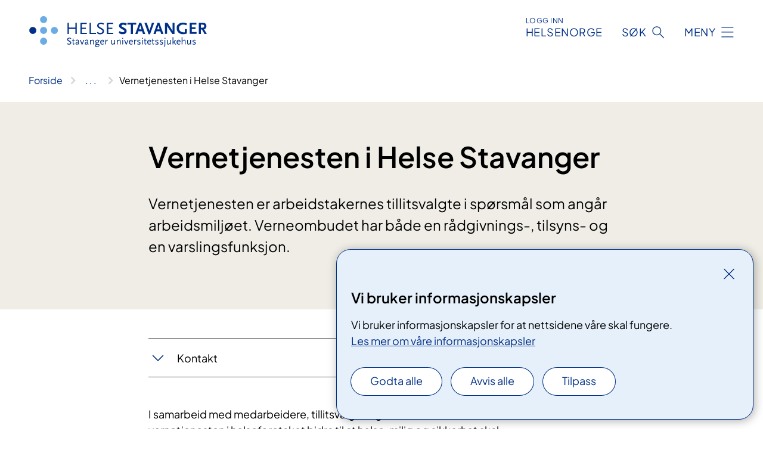

--- FILE ---
content_type: text/html; charset=utf-8
request_url: https://www.helse-stavanger.no/om-oss/vernetjenesten-i-helse-stavanger
body_size: 7158
content:


<!DOCTYPE html>

<html lang="nb">

<head>
    <meta name="viewport" content="width=device-width, initial-scale=1" />
    <meta name="format-detection" content="telephone=no" />
    <link href="/static/css/mainstyles.D7Hp8eqn.css" rel="stylesheet"></link>
    <link href="/static/css/components.DD6By0E_.css" rel="stylesheet"></link>
    <link rel="stylesheet" href="/FNSP.styles.css?v=f81adc5c18d68f283c5b8f323da36fa19757957d31440b228f6c420bdaa7cc42" />


<title>Vernetjenesten i Helse Stavanger - Helse Stavanger HF</title>
  <meta name="description" content="Vernetjenesten er arbeidstakernes tillitsvalgte i sp&#xF8;rsm&#xE5;l som ang&#xE5;r arbeidsmilj&#xF8;et. Verneombudet har b&#xE5;de en r&#xE5;dgivnings-, tilsyns- og en varslingsfunksjon." />


    <meta property="og:title" content="Vernetjenesten i Helse Stavanger" />
    <meta property="twitter:title" content="Vernetjenesten i Helse Stavanger" />
  <meta property="og:description" content="Vernetjenesten er arbeidstakernes tillitsvalgte i sp&#xF8;rsm&#xE5;l som ang&#xE5;r arbeidsmilj&#xF8;et. Verneombudet har b&#xE5;de en r&#xE5;dgivnings-, tilsyns- og en varslingsfunksjon." />
  <meta property="twitter:description" content="Vernetjenesten er arbeidstakernes tillitsvalgte i sp&#xF8;rsm&#xE5;l som ang&#xE5;r arbeidsmilj&#xF8;et. Verneombudet har b&#xE5;de en r&#xE5;dgivnings-, tilsyns- og en varslingsfunksjon." />
  <meta name="twitter:card" content="summary_large_image" />
  <meta property="og:image" content="https://www.helse-stavanger.no/4afaf1/contentassets/a0723fa3f7af404390f98316d5eba397/logosome.jpg?width=1200&height=628&quality=80" />
  <meta property="twitter:image" content="https://www.helse-stavanger.no/4afaf1/contentassets/a0723fa3f7af404390f98316d5eba397/logosome.jpg?width=1200&height=628&quality=80" />
  <meta property="og:image:secure_url" content="https://www.helse-stavanger.no/4afaf1/contentassets/a0723fa3f7af404390f98316d5eba397/logosome.jpg?width=1200&height=628&quality=80" />
  <meta property="og:image:alt" content="Logo, firmanavn" />
  <meta property="twitter:image:alt" content="Logo, firmanavn" />
                <link rel="icon" href="/494e26/globalassets/system/favicon-vest.svg">


<div id="matomo-tracking-props" data-baseUrl="https://app-fnsp-matomo-analytics-prod.azurewebsites.net/" data-siteId="17"></div>
    <script>
        FNSP = {};
        FNSP.API = "https://www.helse-stavanger.no";
        FNSP.IsPrint = false;
        FNSP.CurrentSite = {Name: "Helse Stavanger", Id: "a625673e-80f3-4e9e-b3e8-f2d463b75fc0", StartPage: "585290" }
        FNSP.SingleKey = "FOssxJD0F5jW1TW3VRuqxRkuLlAulQIpUCXRESLCOaCvrZEt";
        FNSP.FindEnabled = false;
        FNSP.StoredQuery = false;
    </script>
    <script>
!function(T,l,y){var S=T.location,k="script",D="instrumentationKey",C="ingestionendpoint",I="disableExceptionTracking",E="ai.device.",b="toLowerCase",w="crossOrigin",N="POST",e="appInsightsSDK",t=y.name||"appInsights";(y.name||T[e])&&(T[e]=t);var n=T[t]||function(d){var g=!1,f=!1,m={initialize:!0,queue:[],sv:"5",version:2,config:d};function v(e,t){var n={},a="Browser";return n[E+"id"]=a[b](),n[E+"type"]=a,n["ai.operation.name"]=S&&S.pathname||"_unknown_",n["ai.internal.sdkVersion"]="javascript:snippet_"+(m.sv||m.version),{time:function(){var e=new Date;function t(e){var t=""+e;return 1===t.length&&(t="0"+t),t}return e.getUTCFullYear()+"-"+t(1+e.getUTCMonth())+"-"+t(e.getUTCDate())+"T"+t(e.getUTCHours())+":"+t(e.getUTCMinutes())+":"+t(e.getUTCSeconds())+"."+((e.getUTCMilliseconds()/1e3).toFixed(3)+"").slice(2,5)+"Z"}(),iKey:e,name:"Microsoft.ApplicationInsights."+e.replace(/-/g,"")+"."+t,sampleRate:100,tags:n,data:{baseData:{ver:2}}}}var h=d.url||y.src;if(h){function a(e){var t,n,a,i,r,o,s,c,u,p,l;g=!0,m.queue=[],f||(f=!0,t=h,s=function(){var e={},t=d.connectionString;if(t)for(var n=t.split(";"),a=0;a<n.length;a++){var i=n[a].split("=");2===i.length&&(e[i[0][b]()]=i[1])}if(!e[C]){var r=e.endpointsuffix,o=r?e.location:null;e[C]="https://"+(o?o+".":"")+"dc."+(r||"services.visualstudio.com")}return e}(),c=s[D]||d[D]||"",u=s[C],p=u?u+"/v2/track":d.endpointUrl,(l=[]).push((n="SDK LOAD Failure: Failed to load Application Insights SDK script (See stack for details)",a=t,i=p,(o=(r=v(c,"Exception")).data).baseType="ExceptionData",o.baseData.exceptions=[{typeName:"SDKLoadFailed",message:n.replace(/\./g,"-"),hasFullStack:!1,stack:n+"\nSnippet failed to load ["+a+"] -- Telemetry is disabled\nHelp Link: https://go.microsoft.com/fwlink/?linkid=2128109\nHost: "+(S&&S.pathname||"_unknown_")+"\nEndpoint: "+i,parsedStack:[]}],r)),l.push(function(e,t,n,a){var i=v(c,"Message"),r=i.data;r.baseType="MessageData";var o=r.baseData;return o.message='AI (Internal): 99 message:"'+("SDK LOAD Failure: Failed to load Application Insights SDK script (See stack for details) ("+n+")").replace(/\"/g,"")+'"',o.properties={endpoint:a},i}(0,0,t,p)),function(e,t){if(JSON){var n=T.fetch;if(n&&!y.useXhr)n(t,{method:N,body:JSON.stringify(e),mode:"cors"});else if(XMLHttpRequest){var a=new XMLHttpRequest;a.open(N,t),a.setRequestHeader("Content-type","application/json"),a.send(JSON.stringify(e))}}}(l,p))}function i(e,t){f||setTimeout(function(){!t&&m.core||a()},500)}var e=function(){var n=l.createElement(k);n.src=h;var e=y[w];return!e&&""!==e||"undefined"==n[w]||(n[w]=e),n.onload=i,n.onerror=a,n.onreadystatechange=function(e,t){"loaded"!==n.readyState&&"complete"!==n.readyState||i(0,t)},n}();y.ld<0?l.getElementsByTagName("head")[0].appendChild(e):setTimeout(function(){l.getElementsByTagName(k)[0].parentNode.appendChild(e)},y.ld||0)}try{m.cookie=l.cookie}catch(p){}function t(e){for(;e.length;)!function(t){m[t]=function(){var e=arguments;g||m.queue.push(function(){m[t].apply(m,e)})}}(e.pop())}var n="track",r="TrackPage",o="TrackEvent";t([n+"Event",n+"PageView",n+"Exception",n+"Trace",n+"DependencyData",n+"Metric",n+"PageViewPerformance","start"+r,"stop"+r,"start"+o,"stop"+o,"addTelemetryInitializer","setAuthenticatedUserContext","clearAuthenticatedUserContext","flush"]),m.SeverityLevel={Verbose:0,Information:1,Warning:2,Error:3,Critical:4};var s=(d.extensionConfig||{}).ApplicationInsightsAnalytics||{};if(!0!==d[I]&&!0!==s[I]){var c="onerror";t(["_"+c]);var u=T[c];T[c]=function(e,t,n,a,i){var r=u&&u(e,t,n,a,i);return!0!==r&&m["_"+c]({message:e,url:t,lineNumber:n,columnNumber:a,error:i}),r},d.autoExceptionInstrumented=!0}return m}(y.cfg);function a(){y.onInit&&y.onInit(n)}(T[t]=n).queue&&0===n.queue.length?(n.queue.push(a),n.trackPageView({})):a()}(window,document,{src: "https://js.monitor.azure.com/scripts/b/ai.2.gbl.min.js", crossOrigin: "anonymous", cfg: {instrumentationKey: 'fe8cae6d-aa1c-4609-89b8-088240892f8a', disableCookiesUsage: true }});
</script>

    <script src="/fnspLocalization/deep-merge.js"></script><script src="/fnspLocalization/SharedResources?lang=nb"></script>
    <script src="/fnspLocalization/DocumentListResources?lang=nb"></script>
    <script src="/fnspLocalization/EventResources?lang=nb"></script>
    <script src="/fnspLocalization/DateResources?lang=nb"></script>
    <script src="/fnspLocalization/ClinicalTrialResources?lang=nb"></script>
</head>

<body class="ui-public">
    
    
<div reactComponentId='CookieConsentComponent-90d999ed-cca7-4ab1-a3db-965badbc3d87' data-json='{"model":{"title":"Vi bruker informasjonskapsler","description":"Vi bruker informasjonskapsler for at nettsidene v\u00E5re skal fungere.","analyticsTitle":"Trafikkanalyse og statistikk","analyticsDescription":"Ved \u00E5 godta disse informasjonskapslene, samtykker du til anonym registrering av statistikk som brukes til \u00E5 forbedre nettstedets innhold og brukeropplevelse.","thirdPartyTitle":"Informasjons\u0026shy;kapsler fra tredjeparter","thirdPartyDescription":"Noen av nettsidene v\u00E5re kan vise innebygget innhold fra andre nettsteder, som for eksempel videoer. Disse eksterne innholdsleverand\u00F8rene bruker egne informasjonskapsler for \u00E5 kunne vise innholdet.","thirdPartyCookieNotAvailable":null,"requiredTitle":"N\u00F8dvendige informasjons\u0026shy;kapsler","requiredDescription":"Disse informasjonskapslene h\u00E5ndterer rent tekniske funksjoner p\u00E5 nettstedet og er n\u00F8dvendige for at nettsidene v\u00E5re skal fungere.","surveyTitle":"Sp\u00F8rre\u0026shy;unders\u00F8kelser","surveyDescription":"Ved \u00E5 godta disse informasjonskapslene, samtykker du til anonym lagring av hva du svarer p\u00E5 sp\u00F8rsm\u00E5let om deltakelse.","acceptAllText":"Godta alle","acceptSelectedText":"Godta valgte","acceptNecessaryText":"Godta kun n\u00F8dvendige","rejectAllText":"Avvis alle","readMoreAbout":"Les mer om","manageCookiesText":"Administrere informasjonskapsler","withdrawCookiesDescription":"Du kan endre samtykket n\u00E5r som helst ved \u00E5 velge \u0022Administrere informasjonskapsler\u0022 nederst p\u00E5 siden. ","customizeText":"Tilpass","saveText":"Lagre","closeText":"Lukk","cancelText":"Avbryt","cookiePageLink":{"href":"/om-nettstedet/informasjonskapsler/","text":"Les mer om v\u00E5re informasjonskapsler","target":"_blank","isExternal":false,"sameSite":true},"consentDisabled":false,"activeButDisabled":false,"initialPopupDisabled":false,"cookieConsentVariables":{"consent_enabled":true,"consent_active_but_disabled":false,"popup_disabled":false,"force_map_manage_cookies_button":true,"refresh_with_querystring":false,"use_local_cookie_if_not_equal":false}}}'></div>
<script type="module" src="/static/js/CookieConsentComponent.D31auazJ.js"></script>
    
    <a href="#main" class="skiplink">
        Hopp til innhold
    </a>
    



<header>
    <div reactComponentId='HeaderComponent-44f0b81d-34a7-4b16-b2e9-a1e2c1bb5f82' data-json='{"headerDTO":{"menu":{"menuButtonText":"Meny","menuItems":[{"title":"Pasienter og p\u00E5r\u00F8rende","links":[{"href":"/behandlinger","text":"Unders\u00F8kelser og behandlinger","target":null,"isExternal":false,"sameSite":true},{"href":"/om-oss/praktisk-informasjon","text":"Praktisk informasjon","target":null,"isExternal":false,"sameSite":true},{"href":"/behandlinger/kurs-og-opplering-for-pasient-og-parorende","text":"Kurs og oppl\u00E6ring","target":null,"isExternal":false,"sameSite":true},{"href":"/behandlinger/rettigheter","text":"Rettigheter","target":null,"isExternal":false,"sameSite":true},{"href":"/pasienter-og-parorende/","text":"Alt for pasienter og p\u00E5r\u00F8rende","target":null,"isExternal":false,"sameSite":true}],"showCookieButtonAt":-1},{"title":"Forskning, fag og utdanning","links":[{"href":"/fag-og-forskning/forskning-i-helse-stavanger","text":"Forskning","target":null,"isExternal":false,"sameSite":true},{"href":"/fag-og-forskning/laboratoriene","text":"Laboratorietjenester","target":null,"isExternal":false,"sameSite":true},{"href":"/fag-og-forskning/kompetansetjenester","text":"Kompetansetjenester","target":null,"isExternal":false,"sameSite":true},{"href":"/fag-og-forskning/samhandling","text":"Samhandling og samarbeid","target":null,"isExternal":false,"sameSite":true},{"href":"/fag-og-forskning/utdanning-og-kompetanseutvikling","text":"Utdanning og kompetanseutvikling","target":null,"isExternal":false,"sameSite":true},{"href":"/fag-og-forskning","text":"Alt om forskning, fag og utdanning","target":null,"isExternal":false,"sameSite":true}],"showCookieButtonAt":-1},{"title":"Jobb hos oss","links":[{"href":"https://candidate.webcruiter.com/nb-no/Home/companyadverts?\u0026link_source_ID=0\u0026companylock=5151#search","text":"Se ledige stillinger","target":null,"isExternal":true,"sameSite":true},{"href":"/avdelinger/avdeling-for-personal-og-organisasjonsutvikling/bemanningssenteret/","text":"Vil du jobbe som vikar?","target":null,"isExternal":false,"sameSite":true},{"href":"/om-oss/jobb-pa-sus/nyansatt-pa-sus/","text":"Nyansatt p\u00E5 SUS","target":null,"isExternal":false,"sameSite":true},{"href":"/om-oss/jobb-pa-sus/","text":"Alt om jobb p\u00E5 SUS","target":null,"isExternal":false,"sameSite":true}],"showCookieButtonAt":-1},{"title":"Om oss","links":[{"href":"/avdelinger/","text":"Avdelinger","target":null,"isExternal":false,"sameSite":true},{"href":"/om-oss/mediekontakt/","text":"Mediekontakt","target":null,"isExternal":false,"sameSite":true},{"href":"/om-oss/nyheter/","text":"Nyheter","target":null,"isExternal":false,"sameSite":true},{"href":"/om-oss/nye-sus/","text":"Nytt sykehus","target":null,"isExternal":false,"sameSite":true},{"href":"/arrangementer/","text":"Arrangementer","target":null,"isExternal":false,"sameSite":true},{"href":"/om-oss/","text":"Alt om oss","target":null,"isExternal":false,"sameSite":true}],"showCookieButtonAt":-1}],"headerItemsBottom":[{"href":"/om-oss/for-ansatte/","text":"For medarbeidere","target":null,"isExternal":false,"sameSite":true},{"href":"/en/english/","text":"English","target":null,"isExternal":false,"sameSite":true}],"mainMenuAria":"Hovedmeny"},"search":{"searchButtonText":"S\u00F8k","searchHeadingText":"S\u00F8k","searchPlaceholderText":"S\u00F8k i alt innhold","searchPage":"/sok/","useAutocomplete":false,"autocompleteLanguage":"nb","subSiteStartpageGuid":null},"showHeaderSearch":true,"logo":{"startPageUrl":"/","logoUrl":"/495dd7/globalassets/system/logo-helse-stavanger.svg","alternativeText":"G\u00E5 til forsiden helse-stavanger.no"},"logoNegative":{"startPageUrl":"/","logoUrl":"/49602d/globalassets/system/logo-helse-stavanger-neg.svg","alternativeText":"G\u00E5 til forsiden helse-stavanger.no"},"login":{"title":"HELSENORGE","stikkTittel":"Logg inn","link":{"href":"https://tjenester.helsenorge.no/auth/signin","text":"Logg inn Helsenorge","target":null}},"skipLinkText":"Hopp til innhold","menuModalTitle":"Hovedmeny","searchModalTitle":"Hoveds\u00F8k","openMenuText":"\u00C5pne meny","closeMenuText":"Lukk","openSearchText":"\u00C5pne s\u00F8k","closeSearchText":"Lukk s\u00F8k","standardColumns":" col-12 col-md-10 col-lg-8 col-xl-7 offset-md-1 offset-lg-2","headerMenuAria":"Toppmeny","disableDefaultHeader":false}}'></div>
<script type="module" src="/static/js/HeaderComponent.GYjjgvWK.js"></script>

</header>    
    <main class="main" id="main">
        <div class="standard-page">
            <div class="">
                <div class="container nav-container">
                        <div class="breadcrumbs-language-nav has-breadcrumb">


<div reactComponentId='BreadcrumbComponent-99fbbc31-ee17-4848-b080-425e86cebc63' data-json='{"model":[{"text":"Forside","href":"/","showLink":true},{"text":"Om oss ","href":"/om-oss/","showLink":true},{"text":"Vernetjenesten i Helse Stavanger","href":"/om-oss/vernetjenesten-i-helse-stavanger/","showLink":false}]}'></div>
<script type="module" src="/static/js/BreadcrumbComponent.D-xh09s5.js"></script>
                        </div>
                    
                </div>
            </div>
            
            


<div aria-labelledby="sidetittel">
        <section class="header">
            <div class="container">
                <div class="row">
                    <div class="col-12 col-md-10 col-lg-8 offset-md-1 offset-lg-2">
                        
<h1 id="sidetittel">Vernetjenesten i Helse Stavanger</h1>
                    
                        <p class="ingress">Vernetjenesten er arbeidstakernes tillitsvalgte i sp&#xF8;rsm&#xE5;l som ang&#xE5;r arbeidsmilj&#xF8;et. Verneombudet har b&#xE5;de en r&#xE5;dgivnings-, tilsyns- og en varslingsfunksjon.</p>
                    
                    
                    </div>
                </div>
            </div>
        </section>

        <section class="content container">
            <div class="row">
                
<div class="anchor-nav-container text-container col-12 col-md-10 col-lg-8 col-xl-7 offset-md-1 offset-lg-2">
    



        <div class="expander" data-id="kontakt">
            <h3 class="expander__title">
                <button 
                    aria-expanded="false"
                    data-bs-toggle="collapse"
                    class="expander__button">
                        &#x200B;Kontakt
                </button>
            </h3>
            <div class="expander__content-wrapper collapse">
                <div class="expander__content">
                    


<p><strong>Foretakshovedverneombud</strong></p><p>Marius Bergeslien Malmo</p><p><a href="mailto&#58;marius.bergeslien.malmo@sus.no">marius.bergeslien.malmo@sus.no</a> </p><p>tlf. 51 51 87 21&#160;/ 924 51 204</p><p><strong>Vara foretakshovedverneombud</strong></p><p>Marcus Zaremba&#160; </p><p><a href="mailto&#58;marcus.zaremba@sus.no">marcus.zaremba@sus.no​</a><br /></p><p>tlf. 51519664 / 45241268<br /></p>
                </div>
            </div>
        </div>


<p>​​​​​​​​​​​​​​​​​​​I samarbeid med medarbeidere, tillitsvalgte og ledere skal vernetjenesten i helseforetaket bidra til at helse, miljø og sikkerhet skal være en selvsagt del av arbeidsdagen.​</p>
<h2>​​​Foretakshovedverneombud</h2>
<p>​​Helse Stavanger har frikjøpt et foretakshovedverneombud i 100 % stilling og et hovedverneombud i 50 % stilling. </p>
<p>Foretakshovedverneombudet har det koordinerende ansvar for vernetjenesten og samordning av denne virksomheten i alle divisjonene. AML § 6-1: <a href="http://www.lovdata.no/">www.lovdata.no</a>​<br /><br />Verneombudene i Helse Stavanger har ansvar for sine verneområder som er definert i de ulike divisjonene. Verneombundet skal tas med på råd under planlegging og gjennomføring av tiltak som har noe å si for arbeidsmiljøet innenfor ombudets verneområde.​</p>
<p>Oppgavene til verneombudene er omtalt i Arbeidsmiljøloven med tilhørende forskrifter og i foretaket sin HMS-håndbok.</p>
<p><a href="http://lovdata.no/dokument/NL/lov/2005-06-17-62#KAPITTEL_6" target="_blank" rel="noopener">Arbeidsmiljøloven - § 6-2. Verneombodets oppgåver​</a></p>
<h2>Strategi for verneombudene</h2>
<p>Foretaket er i konstant endring og utvikling, og verneombudene må være i stand til å møte endringene som kommer. I samarbeid med de andre foretakene i Helse Vest har verneombudene derfor utarbeidet en egen strategi med klare verdier og mål. Strategien viser hvordan verneombudene ønsker å utvikle vervet, slik at de best mulig kan representere arbeidstakerne som har valgt dem.</p>
<p><a title="05.11.2025  Liste Hovedtillitsvalgte og hovedverneombud.pdf" href="/4abdfe/contentassets/5a883f47963f45e1b7381a5f9acd3875/05.11.2025--liste-hovedtillitsvalgte-og-hovedverneombud.pdf">Hovedtillitsvalgte og hovedverneombud.pdf</a></p>
</div>

            </div>
        </section>
</div>

<div class="block-content">
    

</div>


    <div class="page-dates page-dates--standard container">
        <div class="page-dates__date">
            Sist oppdatert 13.11.2025
        </div>
    </div>


            
        </div>
            <div class="container print-feedback_container">
                <div class="row">
                    <div class="col-12 col-md-8 col-lg-7 offset-lg-1 col-xl-9 offset-xl-0">


<div reactComponentId='FeedbackComponent-41d049e9-dd4f-40d0-86a8-e493063ce66f' data-json='{"model":{"contentId":585430,"characterLimit":255,"cancelButtonText":"Avbryt","characterLimitText":"{count}/{limit} tegn","commentDescription":"Vi kan ikke svare deg p\u00E5 tilbakemeldingen din, men bruker den til \u00E5 forbedre innholdet. Vi ber om at du ikke deler person- eller helseopplysninger.","commentLabel":"Kan du fortelle oss hva du var ute etter?","requiredFieldText":"*Obligatorisk felt som du m\u00E5 fylle ut for \u00E5 sende skjemaet.","yesCommentLabel":"S\u00E5 bra. Fortell oss gjerne hva du var forn\u00F8yd med.","yesCommentDescription":null,"emptyCommentErrorMessage":"Du m\u00E5 skrive hva du lette etter.","commentTooLongErrorMessage":"Tilbakemeldingen er for lang.","feedbackInputValidation":"^[A-Za-z\u00C0-\u00D6\u00D8-\u00F6\u00F8-\u00FF0-9\u010D\u0111\u014B\u0161\u0167\u017E,.;:\\?\\-\\s]*$","invalidInputErrorMessage":"Beklager, men tilbakemeldingen inneholder tegn som ikke er tillatt.","noButtonText":"Nei","responseErrorMessage":"Obs! Noe gikk galt. Pr\u00F8v igjen senere.","submitButtonText":"Send","successMessage":"Takk for tilbakemelding.","yesButtonText":"Ja","title":"Fant du det du lette etter?"}}'></div>
<script type="module" src="/static/js/FeedbackComponent.jQT8HJyz.js"></script>
                    </div>
                    <div class="d-flex col-md-3 col-lg-2 offset-md-1 offset-lg-1 justify-content-center justify-content-md-end align-items-start">

<div reactComponentId='PrintComponent-11b82e62-7b31-43f9-9c46-32dae52ab3ba' data-json='{"filename":"vernetjenesten-i-helse-stavanger","contentId":585430,"language":"nb","buttonAtTop":false,"showPropertiesSelection":false,"properties":[{"name":"CustomFrontpage","label":"Eget forsideark med tittel og ingress","show":true}]}'></div>
<script type="module" src="/static/js/PrintComponent.kEgYpnwc.js"></script>
                    </div>
                </div>
            </div>
    </main>



<footer class="footer">
    <div class="container">
            <div class="footer__menu">
                <nav aria-label="Bunnmeny" class="footer__menu-container">
                    <ul>
                            <li>
                                <h2 class="footer__menu-title">Rettigheter</h2>
                                <ul>
                                        <li class="footer__menu-item"><a class="anchorlink anchorlink--white" href="/pasienter-og-parorende/rettigheter/pasientjournal/"><span>Pasientjournal</span></a></li>
                                        <li class="footer__menu-item"><a class="anchorlink anchorlink--white" href="/om-oss/informasjon-om-behandling-av-personopplysninger-i-helse-stavanger-hf/"><span>Behandling av personopplysninger</span></a></li>
                                        <li class="footer__menu-item"><a class="anchorlink anchorlink--white" href="/pasienter-og-parorende/parorende/"><span>P&#xE5;r&#xF8;rende</span></a></li>
                                        <li class="footer__menu-item"><a class="anchorlink anchorlink--white" href="/avdelinger/prehospital-klinikk/pasientreiser/"><span>Pasientreiser</span></a></li>
                                </ul>
                            </li>
                            <li>
                                <h2 class="footer__menu-title">Om nettstedet</h2>
                                <ul>
                                            <li class="footer__menu-item"><button class="manage-cookies anchorlink anchorlink--white"><span>Administrere informasjonskapsler</span></button></li>
                                        <li class="footer__menu-item"><a class="anchorlink anchorlink--white" href="/om-nettstedet/informasjonskapsler"><span>Informasjonskapsler</span></a></li>
                                        <li class="footer__menu-item"><a class="anchorlink anchorlink--white" href="/om-nettstedet/personvern"><span>Personvern p&#xE5; nettstedet</span></a></li>
                                        <li class="footer__menu-item"><a class="anchorlink anchorlink--white anchorlink--external" href="https://uustatus.no/nb/erklaringer/publisert/79693800-111c-47a0-86b0-344c052581e0"><span>Tilgjengelighetserkl&#xE6;ring</span></a></li>
                                </ul>
                            </li>
                            <li>
                                <h2 class="footer__menu-title">Kontakt</h2>
                                <ul>
                                        <li class="footer__menu-item"><a class="anchorlink anchorlink--white" href="/om-oss/kontakt-oss"><span>Kontakt oss</span></a></li>
                                </ul>
                            </li>
                            <li>
                                <h2 class="footer__menu-title">F&#xF8;lg oss</h2>
                                <ul>
                                        <li class="footer__menu-item"><a class="anchorlink anchorlink--white anchorlink--external" href="https://no.linkedin.com/company/stavangeruniversitetssjukehus"><span>LinkedIn</span></a></li>
                                        <li class="footer__menu-item"><a class="anchorlink anchorlink--white anchorlink--external" href="https://www.flickr.com/photos/helse_stavanger/albums"><span>Flickr</span></a></li>
                                </ul>
                            </li>
                    </ul>

                </nav>
            </div>
    </div>
    
    
    <div class="footer__bottom">
        <div class="container">
                <a href="/" class="footer__logo-link">
                    <img class="footer__logo" src="/49602d/globalassets/system/logo-helse-stavanger-neg.svg" alt="G&#xE5; til forsiden helse-stavanger.no" />
                </a>
            <p class="footer__text">
                
            </p>
            <div class="footer__contact row">
                    <section class="col-12 col-md-6 col-xl-4" aria-labelledby="footer-contact-main-section">
                        <h2 class="visuallyhidden" id="footer-contact-main-section">Kontaktinformasjon</h2>
                            <section class="footer__contact-item" aria-labelledby="footer-contact-section-phone">
                                <h3 class="footer__contact-label" id="footer-contact-section-phone">Telefon</h3>


<p><a class="phone-link" href="tel:51518000">51 51 80 00</a></p>
                            </section>
                            <section class="footer__contact-item" aria-labelledby="footer-contact-section-email">
                                <h3 class="footer__contact-label" id="footer-contact-section-email">E-post</h3>

<p class="email-block contact-block--secondary">
        <a href="mailto:post@sus.no?body=Ikke%20skriv%20sensitiv%20informasjon%20eller%20helseopplysninger%20i%20e-post." data-id="email-606167">post@sus.no</a>
</p>

                            </section>
                    </section>
                <div class="col-12 col-md-6 col-xl-8">
                    <div class="row">
                            <section class="col-12 col-xl-6" aria-labelledby="footer-address-main-section">
                                <h2 class="visuallyhidden" id="footer-address-main-section">Adresse</h2>
                                    <section class="footer__contact-item" aria-labelledby="footer-contact-section-postal">
                                        <h3 class="footer__contact-label" id="footer-contact-section-postal">Postadresse</h3>



        <p>Helse Stavanger HF</p>
        <p> Postboks 8100</p>
    <p>4068 Stavanger</p>
                                    </section>
                            </section>
                        <section class="col-12 col-xl-6 footer__partner" aria-labelledby="footer-organization-section-main">
                            <h2 class="visuallyhidden" id="footer-organization-section-main">Organisasjon</h2>
                                <div class="footer__contact-item">
                                    <h3 class="footer__contact-label">Organisasjonsnummer</h3>
                                    <p class="footer__no-wrap">983 974 678</p>
                                </div>
                            <p class="footer__partner-text">I samarbeid med UiS og UiB</p>
                                    <img class="footer__partner-logo" src="/496167/globalassets/system/logo-uis-neg.png" alt="Logo UiS"/>
                                    <img class="footer__partner-logo" src="/496186/globalassets/system/logo-uib-2linjer-neg.svg" alt="Logo UiB"/>
                        </section>
                    </div>
            
                </div>
            </div>
        </div>
    </div>
</footer>   
    
    <script defer="defer" src="/Util/Find/epi-util/find.js"></script>
<script>
document.addEventListener('DOMContentLoaded',function(){if(typeof FindApi === 'function'){var api = new FindApi();api.setApplicationUrl('/');api.setServiceApiBaseUrl('/find_v2/');api.processEventFromCurrentUri();api.bindWindowEvents();api.bindAClickEvent();api.sendBufferedEvents();}})
</script>

    <script type="module" src="/static/js/shared.CuAa4I5B.js"></script>
    <script src="/resources/bootstrap.min.js?v=9bcd4d0f29dc6556ebeeff44eaa0965f0c7f7308ee58394708cce2f698cca1b0"></script>
    <script type="module" src="/static/js/TableOfContentComponent.Ca_zE37b.js"></script>

</body>

</html>


--- FILE ---
content_type: application/javascript
request_url: https://www.helse-stavanger.no/fnspLocalization/SharedResources?lang=nb
body_size: -1352
content:
window.fnspLocalization = jsResourceHandler.deepmerge(window.fnspLocalization || {}, {"SharedResources":{"SearchModalTitle":"Hovedsøk","MethodStatusTitle":"Status","LanguageSwitch":"Språkvelger","ReadMoreAbout":"Les mer om","OpenMenuText":"Åpne meny","ErrorGraphSearchText":"Det oppstod en feil under søket. Vennligst prøv igjen senere.","SearchFilterOrganization":"Foretak","ShowLess":"Vis mindre","MedicalTreatmentTitle":"Relevant behandling","ShowLess2":"Vis færre","SpecialtyTitle":"Spesialitet","ShowFullBreadcrumb":"Vis hele brødsmulestien","PageNotFoundText":"Vi beklager! Siden du leter etter er flyttet eller slettet.","ResponsibleDepartmentTitle":"Ansvarlig enhet","And":"Og","MethodTypeTitle":"Type","CloseSearchText":"Lukk søk","PrintPDFButtonText":"PDF-utskrift","MenuModalTitle":"Hovedmeny","Published":"Publisert","ResponsibleHospitalTitle":"Ansvarlig sykehus","PrintButtonText":"Skriv ut","StagingEnvBannerLinkText":"Gå til det ekte nettstedet til {nettsted}","PageNotFoundTitle":"Fant ikke siden","ResultsSkipLinkText":"Hopp til resultater","HRCSTitle":"Helsekategori","ErrorGraphSearchTitle":"Feil med søk","ShowMore":"Vis mer","OpenSearchText":"Åpne søk","ResetSearchText":"Nullstill søk","Breadcrumb":"Brødsmulesti","EventCategoryTitle":"Kurs- og møtetype","Or":"Eller","Updated":"Sist oppdatert","SpecialtyTitleMultiple":"Spesialiteter","MethodPhaseTitle":"Fase","SearchFilterHospital":"Sykehus","CloseMenuText":"Lukk","ShowMore2":"Vis flere","Close":"Lukk","SkipLinkText":"Hopp til innhold","AnchorNavigationMenuTitle":"Innhold på denne siden","CooperationTitle":"Samarbeid med","AboutTheSite":"Om nettstedet","StagingEnvBannerContent":"Dette er et testmiljø. Informasjonen som vises her er ikke nødvendigvis riktig.","SubjectTitle":"Fagområde"}})